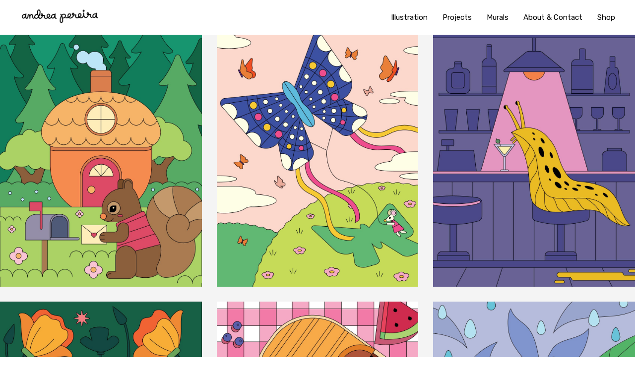

--- FILE ---
content_type: text/html; charset=UTF-8
request_url: https://www.andreamakesthings.com/
body_size: 11454
content:
<!DOCTYPE html>
<html lang="en-US" data-semplice="6.2.4">
	<head>
		<meta charset="UTF-8" />
		<meta name="viewport" content="width=device-width, initial-scale=1">
		<meta name='robots' content='index, follow, max-image-preview:large, max-snippet:-1, max-video-preview:-1' />

	<!-- This site is optimized with the Yoast SEO plugin v20.6 - https://yoast.com/wordpress/plugins/seo/ -->
	<title>Illustration - Andrea Pereira</title>
	<meta name="description" content="Add a description about your page or projects. Should be around 135 to 160 characters." />
	<link rel="canonical" href="https://www.andreamakesthings.com/" />
	<meta property="og:locale" content="en_US" />
	<meta property="og:type" content="website" />
	<meta property="og:title" content="Illustration" />
	<meta property="og:description" content="Add a description for facebook" />
	<meta property="og:url" content="https://www.andreamakesthings.com/" />
	<meta property="og:site_name" content="Andrea Pereira" />
	<meta property="article:modified_time" content="2025-11-07T19:08:08+00:00" />
	<meta name="twitter:card" content="summary_large_image" />
	<meta name="twitter:title" content="Illustration" />
	<meta name="twitter:description" content="Add a description for twitter" />
	<script type="application/ld+json" class="yoast-schema-graph">{"@context":"https://schema.org","@graph":[{"@type":"WebPage","@id":"https://www.andreamakesthings.com/","url":"https://www.andreamakesthings.com/","name":"Illustration - Andrea Pereira","isPartOf":{"@id":"https://www.andreamakesthings.com/#website"},"datePublished":"2024-02-21T03:54:27+00:00","dateModified":"2025-11-07T19:08:08+00:00","description":"Add a description about your page or projects. Should be around 135 to 160 characters.","breadcrumb":{"@id":"https://www.andreamakesthings.com/#breadcrumb"},"inLanguage":"en-US","potentialAction":[{"@type":"ReadAction","target":["https://www.andreamakesthings.com/"]}]},{"@type":"BreadcrumbList","@id":"https://www.andreamakesthings.com/#breadcrumb","itemListElement":[{"@type":"ListItem","position":1,"name":"Home"}]},{"@type":"WebSite","@id":"https://www.andreamakesthings.com/#website","url":"https://www.andreamakesthings.com/","name":"Andrea Pereira","description":"Illustration Portfolio","potentialAction":[{"@type":"SearchAction","target":{"@type":"EntryPoint","urlTemplate":"https://www.andreamakesthings.com/?s={search_term_string}"},"query-input":"required name=search_term_string"}],"inLanguage":"en-US"}]}</script>
	<!-- / Yoast SEO plugin. -->


<script type="text/javascript">
window._wpemojiSettings = {"baseUrl":"https:\/\/s.w.org\/images\/core\/emoji\/14.0.0\/72x72\/","ext":".png","svgUrl":"https:\/\/s.w.org\/images\/core\/emoji\/14.0.0\/svg\/","svgExt":".svg","source":{"concatemoji":"https:\/\/www.andreamakesthings.com\/wp-includes\/js\/wp-emoji-release.min.js?ver=6.2.8"}};
/*! This file is auto-generated */
!function(e,a,t){var n,r,o,i=a.createElement("canvas"),p=i.getContext&&i.getContext("2d");function s(e,t){p.clearRect(0,0,i.width,i.height),p.fillText(e,0,0);e=i.toDataURL();return p.clearRect(0,0,i.width,i.height),p.fillText(t,0,0),e===i.toDataURL()}function c(e){var t=a.createElement("script");t.src=e,t.defer=t.type="text/javascript",a.getElementsByTagName("head")[0].appendChild(t)}for(o=Array("flag","emoji"),t.supports={everything:!0,everythingExceptFlag:!0},r=0;r<o.length;r++)t.supports[o[r]]=function(e){if(p&&p.fillText)switch(p.textBaseline="top",p.font="600 32px Arial",e){case"flag":return s("\ud83c\udff3\ufe0f\u200d\u26a7\ufe0f","\ud83c\udff3\ufe0f\u200b\u26a7\ufe0f")?!1:!s("\ud83c\uddfa\ud83c\uddf3","\ud83c\uddfa\u200b\ud83c\uddf3")&&!s("\ud83c\udff4\udb40\udc67\udb40\udc62\udb40\udc65\udb40\udc6e\udb40\udc67\udb40\udc7f","\ud83c\udff4\u200b\udb40\udc67\u200b\udb40\udc62\u200b\udb40\udc65\u200b\udb40\udc6e\u200b\udb40\udc67\u200b\udb40\udc7f");case"emoji":return!s("\ud83e\udef1\ud83c\udffb\u200d\ud83e\udef2\ud83c\udfff","\ud83e\udef1\ud83c\udffb\u200b\ud83e\udef2\ud83c\udfff")}return!1}(o[r]),t.supports.everything=t.supports.everything&&t.supports[o[r]],"flag"!==o[r]&&(t.supports.everythingExceptFlag=t.supports.everythingExceptFlag&&t.supports[o[r]]);t.supports.everythingExceptFlag=t.supports.everythingExceptFlag&&!t.supports.flag,t.DOMReady=!1,t.readyCallback=function(){t.DOMReady=!0},t.supports.everything||(n=function(){t.readyCallback()},a.addEventListener?(a.addEventListener("DOMContentLoaded",n,!1),e.addEventListener("load",n,!1)):(e.attachEvent("onload",n),a.attachEvent("onreadystatechange",function(){"complete"===a.readyState&&t.readyCallback()})),(e=t.source||{}).concatemoji?c(e.concatemoji):e.wpemoji&&e.twemoji&&(c(e.twemoji),c(e.wpemoji)))}(window,document,window._wpemojiSettings);
</script>
<style type="text/css">
img.wp-smiley,
img.emoji {
	display: inline !important;
	border: none !important;
	box-shadow: none !important;
	height: 1em !important;
	width: 1em !important;
	margin: 0 0.07em !important;
	vertical-align: -0.1em !important;
	background: none !important;
	padding: 0 !important;
}
</style>
	<link rel='stylesheet' id='wp-block-library-css' href='https://www.andreamakesthings.com/wp-includes/css/dist/block-library/style.min.css?ver=6.2.8' type='text/css' media='all' />
<link rel='stylesheet' id='classic-theme-styles-css' href='https://www.andreamakesthings.com/wp-includes/css/classic-themes.min.css?ver=6.2.8' type='text/css' media='all' />
<style id='global-styles-inline-css' type='text/css'>
body{--wp--preset--color--black: #000000;--wp--preset--color--cyan-bluish-gray: #abb8c3;--wp--preset--color--white: #ffffff;--wp--preset--color--pale-pink: #f78da7;--wp--preset--color--vivid-red: #cf2e2e;--wp--preset--color--luminous-vivid-orange: #ff6900;--wp--preset--color--luminous-vivid-amber: #fcb900;--wp--preset--color--light-green-cyan: #7bdcb5;--wp--preset--color--vivid-green-cyan: #00d084;--wp--preset--color--pale-cyan-blue: #8ed1fc;--wp--preset--color--vivid-cyan-blue: #0693e3;--wp--preset--color--vivid-purple: #9b51e0;--wp--preset--gradient--vivid-cyan-blue-to-vivid-purple: linear-gradient(135deg,rgba(6,147,227,1) 0%,rgb(155,81,224) 100%);--wp--preset--gradient--light-green-cyan-to-vivid-green-cyan: linear-gradient(135deg,rgb(122,220,180) 0%,rgb(0,208,130) 100%);--wp--preset--gradient--luminous-vivid-amber-to-luminous-vivid-orange: linear-gradient(135deg,rgba(252,185,0,1) 0%,rgba(255,105,0,1) 100%);--wp--preset--gradient--luminous-vivid-orange-to-vivid-red: linear-gradient(135deg,rgba(255,105,0,1) 0%,rgb(207,46,46) 100%);--wp--preset--gradient--very-light-gray-to-cyan-bluish-gray: linear-gradient(135deg,rgb(238,238,238) 0%,rgb(169,184,195) 100%);--wp--preset--gradient--cool-to-warm-spectrum: linear-gradient(135deg,rgb(74,234,220) 0%,rgb(151,120,209) 20%,rgb(207,42,186) 40%,rgb(238,44,130) 60%,rgb(251,105,98) 80%,rgb(254,248,76) 100%);--wp--preset--gradient--blush-light-purple: linear-gradient(135deg,rgb(255,206,236) 0%,rgb(152,150,240) 100%);--wp--preset--gradient--blush-bordeaux: linear-gradient(135deg,rgb(254,205,165) 0%,rgb(254,45,45) 50%,rgb(107,0,62) 100%);--wp--preset--gradient--luminous-dusk: linear-gradient(135deg,rgb(255,203,112) 0%,rgb(199,81,192) 50%,rgb(65,88,208) 100%);--wp--preset--gradient--pale-ocean: linear-gradient(135deg,rgb(255,245,203) 0%,rgb(182,227,212) 50%,rgb(51,167,181) 100%);--wp--preset--gradient--electric-grass: linear-gradient(135deg,rgb(202,248,128) 0%,rgb(113,206,126) 100%);--wp--preset--gradient--midnight: linear-gradient(135deg,rgb(2,3,129) 0%,rgb(40,116,252) 100%);--wp--preset--duotone--dark-grayscale: url('#wp-duotone-dark-grayscale');--wp--preset--duotone--grayscale: url('#wp-duotone-grayscale');--wp--preset--duotone--purple-yellow: url('#wp-duotone-purple-yellow');--wp--preset--duotone--blue-red: url('#wp-duotone-blue-red');--wp--preset--duotone--midnight: url('#wp-duotone-midnight');--wp--preset--duotone--magenta-yellow: url('#wp-duotone-magenta-yellow');--wp--preset--duotone--purple-green: url('#wp-duotone-purple-green');--wp--preset--duotone--blue-orange: url('#wp-duotone-blue-orange');--wp--preset--font-size--small: 13px;--wp--preset--font-size--medium: 20px;--wp--preset--font-size--large: 36px;--wp--preset--font-size--x-large: 42px;--wp--preset--spacing--20: 0.44rem;--wp--preset--spacing--30: 0.67rem;--wp--preset--spacing--40: 1rem;--wp--preset--spacing--50: 1.5rem;--wp--preset--spacing--60: 2.25rem;--wp--preset--spacing--70: 3.38rem;--wp--preset--spacing--80: 5.06rem;--wp--preset--shadow--natural: 6px 6px 9px rgba(0, 0, 0, 0.2);--wp--preset--shadow--deep: 12px 12px 50px rgba(0, 0, 0, 0.4);--wp--preset--shadow--sharp: 6px 6px 0px rgba(0, 0, 0, 0.2);--wp--preset--shadow--outlined: 6px 6px 0px -3px rgba(255, 255, 255, 1), 6px 6px rgba(0, 0, 0, 1);--wp--preset--shadow--crisp: 6px 6px 0px rgba(0, 0, 0, 1);}:where(.is-layout-flex){gap: 0.5em;}body .is-layout-flow > .alignleft{float: left;margin-inline-start: 0;margin-inline-end: 2em;}body .is-layout-flow > .alignright{float: right;margin-inline-start: 2em;margin-inline-end: 0;}body .is-layout-flow > .aligncenter{margin-left: auto !important;margin-right: auto !important;}body .is-layout-constrained > .alignleft{float: left;margin-inline-start: 0;margin-inline-end: 2em;}body .is-layout-constrained > .alignright{float: right;margin-inline-start: 2em;margin-inline-end: 0;}body .is-layout-constrained > .aligncenter{margin-left: auto !important;margin-right: auto !important;}body .is-layout-constrained > :where(:not(.alignleft):not(.alignright):not(.alignfull)){max-width: var(--wp--style--global--content-size);margin-left: auto !important;margin-right: auto !important;}body .is-layout-constrained > .alignwide{max-width: var(--wp--style--global--wide-size);}body .is-layout-flex{display: flex;}body .is-layout-flex{flex-wrap: wrap;align-items: center;}body .is-layout-flex > *{margin: 0;}:where(.wp-block-columns.is-layout-flex){gap: 2em;}.has-black-color{color: var(--wp--preset--color--black) !important;}.has-cyan-bluish-gray-color{color: var(--wp--preset--color--cyan-bluish-gray) !important;}.has-white-color{color: var(--wp--preset--color--white) !important;}.has-pale-pink-color{color: var(--wp--preset--color--pale-pink) !important;}.has-vivid-red-color{color: var(--wp--preset--color--vivid-red) !important;}.has-luminous-vivid-orange-color{color: var(--wp--preset--color--luminous-vivid-orange) !important;}.has-luminous-vivid-amber-color{color: var(--wp--preset--color--luminous-vivid-amber) !important;}.has-light-green-cyan-color{color: var(--wp--preset--color--light-green-cyan) !important;}.has-vivid-green-cyan-color{color: var(--wp--preset--color--vivid-green-cyan) !important;}.has-pale-cyan-blue-color{color: var(--wp--preset--color--pale-cyan-blue) !important;}.has-vivid-cyan-blue-color{color: var(--wp--preset--color--vivid-cyan-blue) !important;}.has-vivid-purple-color{color: var(--wp--preset--color--vivid-purple) !important;}.has-black-background-color{background-color: var(--wp--preset--color--black) !important;}.has-cyan-bluish-gray-background-color{background-color: var(--wp--preset--color--cyan-bluish-gray) !important;}.has-white-background-color{background-color: var(--wp--preset--color--white) !important;}.has-pale-pink-background-color{background-color: var(--wp--preset--color--pale-pink) !important;}.has-vivid-red-background-color{background-color: var(--wp--preset--color--vivid-red) !important;}.has-luminous-vivid-orange-background-color{background-color: var(--wp--preset--color--luminous-vivid-orange) !important;}.has-luminous-vivid-amber-background-color{background-color: var(--wp--preset--color--luminous-vivid-amber) !important;}.has-light-green-cyan-background-color{background-color: var(--wp--preset--color--light-green-cyan) !important;}.has-vivid-green-cyan-background-color{background-color: var(--wp--preset--color--vivid-green-cyan) !important;}.has-pale-cyan-blue-background-color{background-color: var(--wp--preset--color--pale-cyan-blue) !important;}.has-vivid-cyan-blue-background-color{background-color: var(--wp--preset--color--vivid-cyan-blue) !important;}.has-vivid-purple-background-color{background-color: var(--wp--preset--color--vivid-purple) !important;}.has-black-border-color{border-color: var(--wp--preset--color--black) !important;}.has-cyan-bluish-gray-border-color{border-color: var(--wp--preset--color--cyan-bluish-gray) !important;}.has-white-border-color{border-color: var(--wp--preset--color--white) !important;}.has-pale-pink-border-color{border-color: var(--wp--preset--color--pale-pink) !important;}.has-vivid-red-border-color{border-color: var(--wp--preset--color--vivid-red) !important;}.has-luminous-vivid-orange-border-color{border-color: var(--wp--preset--color--luminous-vivid-orange) !important;}.has-luminous-vivid-amber-border-color{border-color: var(--wp--preset--color--luminous-vivid-amber) !important;}.has-light-green-cyan-border-color{border-color: var(--wp--preset--color--light-green-cyan) !important;}.has-vivid-green-cyan-border-color{border-color: var(--wp--preset--color--vivid-green-cyan) !important;}.has-pale-cyan-blue-border-color{border-color: var(--wp--preset--color--pale-cyan-blue) !important;}.has-vivid-cyan-blue-border-color{border-color: var(--wp--preset--color--vivid-cyan-blue) !important;}.has-vivid-purple-border-color{border-color: var(--wp--preset--color--vivid-purple) !important;}.has-vivid-cyan-blue-to-vivid-purple-gradient-background{background: var(--wp--preset--gradient--vivid-cyan-blue-to-vivid-purple) !important;}.has-light-green-cyan-to-vivid-green-cyan-gradient-background{background: var(--wp--preset--gradient--light-green-cyan-to-vivid-green-cyan) !important;}.has-luminous-vivid-amber-to-luminous-vivid-orange-gradient-background{background: var(--wp--preset--gradient--luminous-vivid-amber-to-luminous-vivid-orange) !important;}.has-luminous-vivid-orange-to-vivid-red-gradient-background{background: var(--wp--preset--gradient--luminous-vivid-orange-to-vivid-red) !important;}.has-very-light-gray-to-cyan-bluish-gray-gradient-background{background: var(--wp--preset--gradient--very-light-gray-to-cyan-bluish-gray) !important;}.has-cool-to-warm-spectrum-gradient-background{background: var(--wp--preset--gradient--cool-to-warm-spectrum) !important;}.has-blush-light-purple-gradient-background{background: var(--wp--preset--gradient--blush-light-purple) !important;}.has-blush-bordeaux-gradient-background{background: var(--wp--preset--gradient--blush-bordeaux) !important;}.has-luminous-dusk-gradient-background{background: var(--wp--preset--gradient--luminous-dusk) !important;}.has-pale-ocean-gradient-background{background: var(--wp--preset--gradient--pale-ocean) !important;}.has-electric-grass-gradient-background{background: var(--wp--preset--gradient--electric-grass) !important;}.has-midnight-gradient-background{background: var(--wp--preset--gradient--midnight) !important;}.has-small-font-size{font-size: var(--wp--preset--font-size--small) !important;}.has-medium-font-size{font-size: var(--wp--preset--font-size--medium) !important;}.has-large-font-size{font-size: var(--wp--preset--font-size--large) !important;}.has-x-large-font-size{font-size: var(--wp--preset--font-size--x-large) !important;}
.wp-block-navigation a:where(:not(.wp-element-button)){color: inherit;}
:where(.wp-block-columns.is-layout-flex){gap: 2em;}
.wp-block-pullquote{font-size: 1.5em;line-height: 1.6;}
</style>
<link rel='stylesheet' id='semplice-stylesheet-css' href='https://www.andreamakesthings.com/wp-content/themes/semplice6/style.css?ver=6.2.4' type='text/css' media='all' />
<link rel='stylesheet' id='semplice-frontend-stylesheet-css' href='https://www.andreamakesthings.com/wp-content/themes/semplice6/assets/css/frontend.min.css?ver=6.2.4' type='text/css' media='all' />
<link rel='stylesheet' id='mediaelement-css' href='https://www.andreamakesthings.com/wp-includes/js/mediaelement/mediaelementplayer-legacy.min.css?ver=4.2.17' type='text/css' media='all' />
<script type='text/javascript' src='https://www.andreamakesthings.com/wp-includes/js/jquery/jquery.min.js?ver=3.6.4' id='jquery-core-js'></script>
<script type='text/javascript' src='https://www.andreamakesthings.com/wp-includes/js/jquery/jquery-migrate.min.js?ver=3.4.0' id='jquery-migrate-js'></script>
<link rel="https://api.w.org/" href="https://www.andreamakesthings.com/wp-json/" /><link rel="alternate" type="application/json" href="https://www.andreamakesthings.com/wp-json/wp/v2/pages/556" /><link rel="EditURI" type="application/rsd+xml" title="RSD" href="https://www.andreamakesthings.com/xmlrpc.php?rsd" />
<link rel="wlwmanifest" type="application/wlwmanifest+xml" href="https://www.andreamakesthings.com/wp-includes/wlwmanifest.xml" />
<meta name="generator" content="WordPress 6.2.8" />
<link rel='shortlink' href='https://www.andreamakesthings.com/' />
<link rel="alternate" type="application/json+oembed" href="https://www.andreamakesthings.com/wp-json/oembed/1.0/embed?url=https%3A%2F%2Fwww.andreamakesthings.com%2F" />
<link rel="alternate" type="text/xml+oembed" href="https://www.andreamakesthings.com/wp-json/oembed/1.0/embed?url=https%3A%2F%2Fwww.andreamakesthings.com%2F&#038;format=xml" />
<link href="https://fonts.googleapis.com/css?family=Rubik:300,400,500" rel="stylesheet"><style type="text/css" id="semplice-webfonts-css">.font_yl9fao1m1, [data-font="font_yl9fao1m1"], [data-font="font_yl9fao1m1"] li a, #content-holder p, #content-holder li {font-family: "Rubik", sans-serif;font-weight: 300;font-variation-settings: normal;font-style: normal;}.font_0urncugsz, [data-font="font_0urncugsz"], [data-font="font_0urncugsz"] li a, #content-holder h1, #content-holder h2, #content-holder h3, #content-holder h4, #content-holder h5, #content-holder h6 {font-family: "Rubik", sans-serif;font-weight: 400;font-variation-settings: normal;font-style: normal;}.font_396hllgc6, [data-font="font_396hllgc6"], [data-font="font_396hllgc6"] li a {font-family: "Rubik", sans-serif;font-weight: 500;font-variation-settings: normal;font-style: normal;}</style>
		<style type="text/css" id="semplice-custom-css">
			
			
		@font-face {
			font-family: "Inter";
			font-style:  normal;
			font-weight: 100 900;
			font-display: swap;
			src: url("https://www.andreamakesthings.com/wp-content/themes/semplice6/assets/fonts/inter.woff2") format("woff2");
		}
	
			@media screen and (min-width: 992px) and (max-width: 1169.98px) { }@media screen and (min-width: 768px) and (max-width: 991.98px) { }@media screen and (min-width: 544px) and (max-width: 767.98px) { }@media screen and (max-width: 543.98px) { }
			
			
		.project-panel {
			background: #f5f5f5;
			padding: 2.5rem 0rem;
		}
		[data-pp-gutter="no"] .project-panel .pp-thumbs,
		.project-panel .pp-thumbs {
			margin-bottom: -1.666666666666667rem;
		}
		#content-holder .panel-label, .projectnav-preview .panel-label {
			color: #000000;
			font-size: 1.777777777777778rem;
			text-transform: none;
			padding-left: 0rem;
			padding-bottom: 1.666666666666667rem;
			text-align: left;
			line-height: 1;
		}
		.project-panel .pp-title {
			padding: 0.5555555555555556rem 0rem 1.666666666666667rem 0rem;
		}
		.project-panel .pp-title a {
			color: #000000; 
			font-size: 0.7222222222222222rem; 
			text-transform: none;
		} 
		.project-panel .pp-title span {
			color: #999999;
			font-size: 0.7222222222222222rem;
			text-transform: none;
		}
		.semplice-next-prev {
			background: #ffffff;
			padding: 0rem 0rem 0rem 0rem;
		}
		.semplice-next-prev .np-inner {
			height: 10rem;
		}
		.semplice-next-prev .np-inner .np-link .np-prefix,
		.semplice-next-prev .np-inner .np-link .np-label {
			color: #000000;
			font-size: 1.555555555555556rem;
			text-transform: none;
			letter-spacing: 0rem;
		}
		.semplice-next-prev .np-inner .np-link .np-text-above {
			padding-bottom: 2px;
		}
		.semplice-next-prev .np-inner .np-link .np-label-above {
			color: #aaaaaa;
			font-size: 0.7777777777777778rem;
			text-transform: uppercase;
			letter-spacing: 1px;
		}
		.semplice-next-prev .np-inner .np-link .np-text {
			padding: 0rem 0rem;
		}
		.semplice-next .np-text {
			margin-right: -0rem;
		}
		.semplice-next-prev .nextprev-seperator {
			width: 1px;
			margin: 1.666666666666667rem -0px;
			background: #000000;
		}
	
			.np-link:hover {
				background: #ffffff;
			}
			.np-link:hover .np-text .np-label,
			.np-link:hover .np-text .np-prefix {
				color: #000000 !important;
			}
			.np-link:hover .np-label-above {
				color: #000000 !important;
			}
		
			a { color: #16d0e5; }
			.semplice-cursor #semplice-cursor .semplice-cursor-inner { background-color: #020202; }.semplice-cursor #semplice-cursor .semplice-cursor-inner .cursor-text { color: #000000; }.semplice-cursor #semplice-cursor .semplice-cursor-inner .cursor-icon svg { fill: #000000; }
			
			#content-holder .thumb .thumb-inner .thumb-hover {background-color: rgba(0, 0, 0, 0.5);background-size: auto;background-position: 0% 0%;background-repeat: no-repeat;}#content-holder .thumb .thumb-hover-meta { padding: 2.22rem; }#content-holder .thumb .thumb-hover-meta .title { color: #ffffff; font-size: 1.33rem; text-transform: none; }#content-holder .thumb .thumb-hover-meta .category { color: #999999; font-size: 1rem; text-transform: none; }#content-holder .thumb video { opacity: 1; }
			
		</style>
	
		<style type="text/css" id="556-post-css">
			
				#masonry-content_ycufkwmr0{ margin: auto -15px !important; } .masonry-content_ycufkwmr0-item { margin: 0px; padding-left: 15px; padding-right: 15px; padding-bottom: 30px; }@media screen and (min-width: 992px) and (max-width: 1169.98px) {}@media screen and (min-width: 768px) and (max-width: 991.98px) {}@media screen and (min-width: 544px) and (max-width: 767.98px) {}@media screen and (max-width: 543.98px) {}
				#content-556 #content_ycufkwmr0 .thumb .post-title { 
					padding: 1rem 0 0 0;
				}
				#content_ycufkwmr0 .thumb .post-title {
					color: #000000;
					font-size: 16px;
					text-transform: none;
					text-align: center;
				}
				#content_ycufkwmr0 .thumb .post-caption {
					color: #999999;
					font-size: 14px;
					text-transform: none;
					padding-top: 0.4444444444444444rem;
					text-align: center;
					text-align: center;
					line-height: 100% !important;
				}
			#content-556 #content_ycufkwmr0 {padding-top: 0rem;}#content-556 #content_ycufkwmr0 .is-content {}#content-556 .transition-wrap {background-color: #f4f4f4;}
			.nav_zk9wddpu0 { background-color: rgba(255, 255, 255, 1);; }.nav_zk9wddpu0 .navbar-inner .navbar-left, .nav_zk9wddpu0 .navbar-inner .navbar-center, .nav_zk9wddpu0 .navbar-inner .navbar-distributed { left: 2.2222222222222223rem; }.nav_zk9wddpu0 .container-fluid .navbar-inner .navbar-right, .nav_zk9wddpu0 .container-fluid .navbar-inner .navbar-distributed { right: 2.2222222222222223rem; }.nav_zk9wddpu0 .container-fluid .hamburger a:after { padding-right: 1.1111111111111rem; }.nav_zk9wddpu0 { padding-top: 1.1111111111111112rem; }.nav_zk9wddpu0 { padding-bottom: 1.1111111111111112rem; }.nav_zk9wddpu0 .logo img, .nav_zk9wddpu0 .logo svg { width: 8.88888888888889rem; }.nav_zk9wddpu0 .navbar-inner .logo { align-items: center; }.nav_zk9wddpu0 .navbar-inner .hamburger a.menu-icon span { background-color: #000000; }.nav_zk9wddpu0 .navbar-inner .hamburger a.menu-icon { width: 24; }.nav_zk9wddpu0 .navbar-inner .hamburger a.menu-icon span { height: 2px; }.nav_zk9wddpu0 .navbar-inner .hamburger a.open-menu span::before { transform: translateY(-6px); }.nav_zk9wddpu0 .navbar-inner .hamburger a.open-menu span::after { transform: translateY(6px); }.nav_zk9wddpu0 .navbar-inner .hamburger a.open-menu:hover span::before { transform: translateY(-8px); }.nav_zk9wddpu0 .navbar-inner .hamburger a.open-menu:hover span::after { transform: translateY(8px); }.nav_zk9wddpu0 .navbar-inner .hamburger a.menu-icon { height: 14px; }.nav_zk9wddpu0 .navbar-inner .hamburger a.menu-icon span { margin-top: 7px; }.nav_zk9wddpu0 .navbar-inner nav ul li a span { color: #000000; }#overlay-menu { background-color: rgba(245, 245, 245, 1); }@media screen and (min-width: 992px) and (max-width: 1169.98px) { .nav_zk9wddpu0 .navbar-inner .hamburger a.menu-icon { height: 14px; }.nav_zk9wddpu0 .navbar-inner .hamburger a.menu-icon span { margin-top: 7px; }}@media screen and (min-width: 768px) and (max-width: 991.98px) { .nav_zk9wddpu0 .navbar-inner .hamburger a.menu-icon { height: 14px; }.nav_zk9wddpu0 .navbar-inner .hamburger a.menu-icon span { margin-top: 7px; }}@media screen and (min-width: 544px) and (max-width: 767.98px) { .nav_zk9wddpu0 .navbar-inner .hamburger a.menu-icon { height: 14px; }.nav_zk9wddpu0 .navbar-inner .hamburger a.menu-icon span { margin-top: 7px; }}@media screen and (max-width: 543.98px) { .nav_zk9wddpu0 .navbar-inner .hamburger a.menu-icon { height: 14px; }.nav_zk9wddpu0 .navbar-inner .hamburger a.menu-icon span { margin-top: 7px; }}
		</style>
			<style>html{margin-top:0px!important;}#wpadminbar{top:auto!important;bottom:0;}</style>
		<link rel="shortcut icon" type="image/png" href="https://www.andreamakesthings.com/wp-content/uploads/2024/03/favi-frog-2.png" sizes="32x32">	</head>
	<body class="home page-template-default page page-id-556 is-frontend dynamic-mode mejs-semplice-ui" data-post-type="page" data-post-id="556">
		<div id="content-holder" data-active-post="556">
						<header class="nav_zk9wddpu0 semplice-navbar active-navbar sticky-nav  use-headroom non-container-nav non-exclusive"  data-cover-transparent="disabled" data-bg-overlay-visibility="visible" data-mobile-fallback="enabled">
							<div class="container-fluid" data-nav="logo-left-menu-right">
								<div class="navbar-inner menu-type-text" data-xl-width="12" data-navbar-type="container-fluid">
									<div class="logo navbar-left"><a  href="https://www.andreamakesthings.com" title="Andrea Pereira"><img src="https://www.andreamakesthings.com/wp-content/uploads/2019/11/Artboard2@3x.png" alt="logo"></a></div>
									<nav class="standard navbar-right no-container" data-font="font_0urncugsz"><ul class="menu"><li id="menu-item-555" class="menu-item menu-item-type-post_type menu-item-object-project menu-item-555"><a href="https://www.andreamakesthings.com/project/illustrations"><span>Illustration</span></a></li>
<li id="menu-item-423" class="menu-item menu-item-type-post_type menu-item-object-page menu-item-423"><a href="https://www.andreamakesthings.com/work"><span>Projects</span></a></li>
<li id="menu-item-594" class="menu-item menu-item-type-post_type menu-item-object-page menu-item-594"><a href="https://www.andreamakesthings.com/murals"><span>Murals</span></a></li>
<li id="menu-item-91" class="menu-item menu-item-type-post_type menu-item-object-page menu-item-91"><a href="https://www.andreamakesthings.com/about"><span>About &#038; Contact</span></a></li>
<li id="menu-item-424" class="menu-item menu-item-type-custom menu-item-object-custom menu-item-424"><a target="_blank" rel="noopener" href="https://www.etsy.com/shop/AndreaxMakesxThings"><span>Shop</span></a></li>
</ul></nav>
									<div class="hamburger navbar-right semplice-menu"><a class="open-menu menu-icon"><span></span></a></div>
								</div>
							</div>
						</header>
						
				<div id="overlay-menu">
					<div class="overlay-menu-inner" data-xl-width="12">
						<nav class="overlay-nav" data-justify="center" data-align="align-middle">
							<ul class="container"><li class="menu-item menu-item-type-post_type menu-item-object-project menu-item-555"><a href="https://www.andreamakesthings.com/project/illustrations"><span>Illustration</span></a></li>
<li class="menu-item menu-item-type-post_type menu-item-object-page menu-item-423"><a href="https://www.andreamakesthings.com/work"><span>Projects</span></a></li>
<li class="menu-item menu-item-type-post_type menu-item-object-page menu-item-594"><a href="https://www.andreamakesthings.com/murals"><span>Murals</span></a></li>
<li class="menu-item menu-item-type-post_type menu-item-object-page menu-item-91"><a href="https://www.andreamakesthings.com/about"><span>About &#038; Contact</span></a></li>
<li class="menu-item menu-item-type-custom menu-item-object-custom menu-item-424"><a target="_blank" rel="noopener" href="https://www.etsy.com/shop/AndreaxMakesxThings"><span>Shop</span></a></li>
</ul>
						</nav>
					</div>
				</div>
			
							
			<div id="content-556" class="content-container active-content  hide-on-init">
				<div class="transition-wrap">
					<div class="sections">
						
					<section id="section_7z1zhoc0u" class="content-block" data-column-mode-sm="single" data-column-mode-xs="single" data-height="fullscreen" data-force-fullscreen="true" data-justify="center" data-gutter="no" data-layout="fluid" >
						<div class="container"><div id="row_9xqyrpm4v" class="row"><div id="column_jrnwnd7g6" class="column" data-xl-width="12" >
					<div class="content-wrapper">
						
						
				<div id="content_ycufkwmr0" class="column-content" data-module="gallerygrid" >
					
		<div id="masonry-content_ycufkwmr0" class="masonry" data-masonry-init="normal">
			<div class="masonry-item-width"></div>
	
							<div class="masonry-item thumb masonry-content_ycufkwmr0-item" data-xl-width="4" data-sm-width="6" data-xs-width="12">
							<a class="semplice-lightbox gallerygrid-image mouseover-color"><img class="lightbox-item" src="https://www.andreamakesthings.com/wp-content/uploads/2025/11/Acorn.jpg" width="1080" height="1350" caption="" alt="Acorn"><div class="gg-hover" style="background: rgba(0, 0, 0, 0);"></div></a>
							</div>
						
							<div class="masonry-item thumb masonry-content_ycufkwmr0-item" data-xl-width="4" data-sm-width="6" data-xs-width="12">
							<a class="semplice-lightbox gallerygrid-image mouseover-color"><img class="lightbox-item" src="https://www.andreamakesthings.com/wp-content/uploads/2025/11/kite.jpg" width="1080" height="1350" caption="" alt="kite"><div class="gg-hover" style="background: rgba(0, 0, 0, 0);"></div></a>
							</div>
						
							<div class="masonry-item thumb masonry-content_ycufkwmr0-item" data-xl-width="4" data-sm-width="6" data-xs-width="12">
							<a class="semplice-lightbox gallerygrid-image mouseover-color"><img class="lightbox-item" src="https://www.andreamakesthings.com/wp-content/uploads/2025/11/slug.jpg" width="1080" height="1350" caption="" alt="slug"><div class="gg-hover" style="background: rgba(0, 0, 0, 0);"></div></a>
							</div>
						
							<div class="masonry-item thumb masonry-content_ycufkwmr0-item" data-xl-width="4" data-sm-width="6" data-xs-width="12">
							<a class="semplice-lightbox gallerygrid-image mouseover-color"><img class="lightbox-item" src="https://www.andreamakesthings.com/wp-content/uploads/2025/11/poppy.jpg" width="1080" height="1350" caption="" alt="poppy"><div class="gg-hover" style="background: rgba(0, 0, 0, 0);"></div></a>
							</div>
						
							<div class="masonry-item thumb masonry-content_ycufkwmr0-item" data-xl-width="4" data-sm-width="6" data-xs-width="12">
							<a class="semplice-lightbox gallerygrid-image mouseover-color"><img class="lightbox-item" src="https://www.andreamakesthings.com/wp-content/uploads/2025/11/gingham.jpg" width="1080" height="1350" caption="" alt="gingham"><div class="gg-hover" style="background: rgba(0, 0, 0, 0);"></div></a>
							</div>
						
							<div class="masonry-item thumb masonry-content_ycufkwmr0-item" data-xl-width="4" data-sm-width="6" data-xs-width="12">
							<a class="semplice-lightbox gallerygrid-image mouseover-color"><img class="lightbox-item" src="https://www.andreamakesthings.com/wp-content/uploads/2025/11/leaf.jpg" width="1080" height="1350" caption="" alt="leaf"><div class="gg-hover" style="background: rgba(0, 0, 0, 0);"></div></a>
							</div>
						
							<div class="masonry-item thumb masonry-content_ycufkwmr0-item" data-xl-width="4" data-sm-width="6" data-xs-width="12">
							<a class="semplice-lightbox gallerygrid-image mouseover-color"><img class="lightbox-item" src="https://www.andreamakesthings.com/wp-content/uploads/2023/05/1Artboard-1-copy.jpg" width="1414" height="1414" caption="" alt="1Artboard 1 copy"><div class="gg-hover" style="background: rgba(0, 0, 0, 0);"></div></a>
							</div>
						
							<div class="masonry-item thumb masonry-content_ycufkwmr0-item" data-xl-width="4" data-sm-width="6" data-xs-width="12">
							<a class="semplice-lightbox gallerygrid-image mouseover-color"><img class="lightbox-item" src="https://www.andreamakesthings.com/wp-content/uploads/2023/05/Artboard-2.jpg" width="1414" height="1414" caption="" alt="Artboard 2"><div class="gg-hover" style="background: rgba(0, 0, 0, 0);"></div></a>
							</div>
						
							<div class="masonry-item thumb masonry-content_ycufkwmr0-item" data-xl-width="4" data-sm-width="6" data-xs-width="12">
							<a class="semplice-lightbox gallerygrid-image mouseover-color"><img class="lightbox-item" src="https://www.andreamakesthings.com/wp-content/uploads/2023/08/Artboard-1-copy3.jpg" width="1414" height="1414" caption="" alt="Artboard 1 copy3"><div class="gg-hover" style="background: rgba(0, 0, 0, 0);"></div></a>
							</div>
						
							<div class="masonry-item thumb masonry-content_ycufkwmr0-item" data-xl-width="4" data-sm-width="6" data-xs-width="12">
							<a class="semplice-lightbox gallerygrid-image mouseover-color"><img class="lightbox-item" src="https://www.andreamakesthings.com/wp-content/uploads/2024/02/Prints_Ramen.jpg" width="2475" height="2476" caption="" alt="Prints_Ramen"><div class="gg-hover" style="background: rgba(0, 0, 0, 0);"></div></a>
							</div>
						
							<div class="masonry-item thumb masonry-content_ycufkwmr0-item" data-xl-width="4" data-sm-width="6" data-xs-width="12">
							<a class="semplice-lightbox gallerygrid-image mouseover-color"><img class="lightbox-item" src="https://www.andreamakesthings.com/wp-content/uploads/2023/05/Artboard-1-copy-2.jpg" width="1414" height="1414" caption="" alt="Artboard 1 copy 2"><div class="gg-hover" style="background: rgba(0, 0, 0, 0);"></div></a>
							</div>
						
							<div class="masonry-item thumb masonry-content_ycufkwmr0-item" data-xl-width="4" data-sm-width="6" data-xs-width="12">
							<a class="semplice-lightbox gallerygrid-image mouseover-color"><img class="lightbox-item" src="https://www.andreamakesthings.com/wp-content/uploads/2023/05/Artboard-1.jpg" width="1414" height="1414" caption="" alt="Artboard 1"><div class="gg-hover" style="background: rgba(0, 0, 0, 0);"></div></a>
							</div>
						
							<div class="masonry-item thumb masonry-content_ycufkwmr0-item" data-xl-width="4" data-sm-width="6" data-xs-width="12">
							<a class="semplice-lightbox gallerygrid-image mouseover-color"><img class="lightbox-item" src="https://www.andreamakesthings.com/wp-content/uploads/2019/01/IMG_9040.jpg" width="2048" height="2048" caption="" alt="IMG_9040"><div class="gg-hover" style="background: rgba(0, 0, 0, 0);"></div></a>
							</div>
						
							<div class="masonry-item thumb masonry-content_ycufkwmr0-item" data-xl-width="4" data-sm-width="6" data-xs-width="12">
							<a class="semplice-lightbox gallerygrid-image mouseover-color"><img class="lightbox-item" src="https://www.andreamakesthings.com/wp-content/uploads/2019/01/IMG_9051.jpg" width="1080" height="1080" caption="" alt="IMG_9051"><div class="gg-hover" style="background: rgba(0, 0, 0, 0);"></div></a>
							</div>
						
							<div class="masonry-item thumb masonry-content_ycufkwmr0-item" data-xl-width="4" data-sm-width="6" data-xs-width="12">
							<a class="semplice-lightbox gallerygrid-image mouseover-color"><img class="lightbox-item" src="https://www.andreamakesthings.com/wp-content/uploads/2019/01/IMG_9056.jpg" width="1080" height="1080" caption="" alt="IMG_9056"><div class="gg-hover" style="background: rgba(0, 0, 0, 0);"></div></a>
							</div>
						
							<div class="masonry-item thumb masonry-content_ycufkwmr0-item" data-xl-width="4" data-sm-width="6" data-xs-width="12">
							<a class="semplice-lightbox gallerygrid-image mouseover-color"><img class="lightbox-item" src="https://www.andreamakesthings.com/wp-content/uploads/2023/05/Untitled_Artwork1-1.jpg" width="2048" height="2048" caption="" alt="Untitled_Artwork(1)"><div class="gg-hover" style="background: rgba(0, 0, 0, 0);"></div></a>
							</div>
						
							<div class="masonry-item thumb masonry-content_ycufkwmr0-item" data-xl-width="4" data-sm-width="6" data-xs-width="12">
							<a class="semplice-lightbox gallerygrid-image mouseover-color"><img class="lightbox-item" src="https://www.andreamakesthings.com/wp-content/uploads/2023/05/Artboard-1-1.jpg" width="2000" height="2000" caption="" alt="Artboard 1"><div class="gg-hover" style="background: rgba(0, 0, 0, 0);"></div></a>
							</div>
						
							<div class="masonry-item thumb masonry-content_ycufkwmr0-item" data-xl-width="4" data-sm-width="6" data-xs-width="12">
							<a class="semplice-lightbox gallerygrid-image mouseover-color"><img class="lightbox-item" src="https://www.andreamakesthings.com/wp-content/uploads/2023/05/Untitled_Artwork1-1.gif" width="2048" height="2048" caption="" alt="Untitled_Artwork(1)"><div class="gg-hover" style="background: rgba(0, 0, 0, 0);"></div></a>
							</div>
						
							<div class="masonry-item thumb masonry-content_ycufkwmr0-item" data-xl-width="4" data-sm-width="6" data-xs-width="12">
							<a class="semplice-lightbox gallerygrid-image mouseover-color"><img class="lightbox-item" src="https://www.andreamakesthings.com/wp-content/uploads/2023/05/woman2-scaled.jpeg" width="2560" height="2048" caption="" alt="woman2"><div class="gg-hover" style="background: rgba(0, 0, 0, 0);"></div></a>
							</div>
						
							<div class="masonry-item thumb masonry-content_ycufkwmr0-item" data-xl-width="4" data-sm-width="6" data-xs-width="12">
							<a class="semplice-lightbox gallerygrid-image mouseover-color"><img class="lightbox-item" src="https://www.andreamakesthings.com/wp-content/uploads/2023/05/Untitled_Artwork3.jpg" width="2048" height="2048" caption="" alt="Untitled_Artwork(3)"><div class="gg-hover" style="background: rgba(0, 0, 0, 0);"></div></a>
							</div>
						
							<div class="masonry-item thumb masonry-content_ycufkwmr0-item" data-xl-width="4" data-sm-width="6" data-xs-width="12">
							<a class="semplice-lightbox gallerygrid-image mouseover-color"><img class="lightbox-item" src="https://www.andreamakesthings.com/wp-content/uploads/2023/05/woman1.jpeg" width="1080" height="1350" caption="" alt="woman1"><div class="gg-hover" style="background: rgba(0, 0, 0, 0);"></div></a>
							</div>
						
							<div class="masonry-item thumb masonry-content_ycufkwmr0-item" data-xl-width="4" data-sm-width="6" data-xs-width="12">
							<a class="semplice-lightbox gallerygrid-image mouseover-color"><img class="lightbox-item" src="https://www.andreamakesthings.com/wp-content/uploads/2023/05/Untitled_Artwork-1.gif" width="2048" height="2048" caption="" alt="Untitled_Artwork"><div class="gg-hover" style="background: rgba(0, 0, 0, 0);"></div></a>
							</div>
						
							<div class="masonry-item thumb masonry-content_ycufkwmr0-item" data-xl-width="4" data-sm-width="6" data-xs-width="12">
							<a class="semplice-lightbox gallerygrid-image mouseover-color"><img class="lightbox-item" src="https://www.andreamakesthings.com/wp-content/uploads/2023/05/Untitled_Artwork1-scaled.jpg" width="2048" height="2560" caption="" alt="Untitled_Artwork(1)"><div class="gg-hover" style="background: rgba(0, 0, 0, 0);"></div></a>
							</div>
						
							<div class="masonry-item thumb masonry-content_ycufkwmr0-item" data-xl-width="4" data-sm-width="6" data-xs-width="12">
							<a class="semplice-lightbox gallerygrid-image mouseover-color"><img class="lightbox-item" src="https://www.andreamakesthings.com/wp-content/uploads/2023/05/Untitled_Artwork.gif" width="0" height="0" caption="" alt="Untitled_Artwork"><div class="gg-hover" style="background: rgba(0, 0, 0, 0);"></div></a>
							</div>
						
							<div class="masonry-item thumb masonry-content_ycufkwmr0-item" data-xl-width="4" data-sm-width="6" data-xs-width="12">
							<a class="semplice-lightbox gallerygrid-image mouseover-color"><img class="lightbox-item" src="https://www.andreamakesthings.com/wp-content/uploads/2023/05/Untitled_Artwork2-scaled.jpg" width="2048" height="2560" caption="" alt="Untitled_Artwork(2)"><div class="gg-hover" style="background: rgba(0, 0, 0, 0);"></div></a>
							</div>
						
							<div class="masonry-item thumb masonry-content_ycufkwmr0-item" data-xl-width="4" data-sm-width="6" data-xs-width="12">
							<a class="semplice-lightbox gallerygrid-image mouseover-color"><img class="lightbox-item" src="https://www.andreamakesthings.com/wp-content/uploads/2023/05/A4852E26-F4B6-4732-8A2E-705C773FDBC6.jpg" width="2048" height="2048" caption="" alt="A4852E26-F4B6-4732-8A2E-705C773FDBC6"><div class="gg-hover" style="background: rgba(0, 0, 0, 0);"></div></a>
							</div>
						
							<div class="masonry-item thumb masonry-content_ycufkwmr0-item" data-xl-width="4" data-sm-width="6" data-xs-width="12">
							<a class="semplice-lightbox gallerygrid-image mouseover-color"><img class="lightbox-item" src="https://www.andreamakesthings.com/wp-content/uploads/2023/05/IMG_0283.gif" width="1024" height="1024" caption="" alt="IMG_0283"><div class="gg-hover" style="background: rgba(0, 0, 0, 0);"></div></a>
							</div>
						</div><script type="text/javascript">(function ($) { $(document).ready(function () {
		// define container
		var $container = $(".active-content").find("#masonry-content_ycufkwmr0");

		// make jquery object out of items
		var $items = $(".active-content").find(".masonry-content_ycufkwmr0-item");

		// fire masmonry
		$container.masonry({
			itemSelector: ".masonry-content_ycufkwmr0-item",
			columnWidth: ".masonry-item-width",
			transitionDuration: 0,
			isResizable: true,
			percentPosition: true,
		});

		// show images
		showImages($container, $items);

		// load images and reveal if loaded
		function showImages($container, $items) {
			// get masonry
			var msnry = $container.data("masonry");
			// get item selector
			var itemSelector = msnry.options.itemSelector;
			// append items to masonry container
			//$container.append($items);
			$items.imagesLoaded().progress(function(imgLoad, image) {
				// get item
				var $image = $(image.img);
				var $item = $(image.img).parents(itemSelector);
				
				// layout
				msnry.layout();
				// fade in
				gsap.to($item, 1.1, {
					opacity: 1,
					y: 0,
					ease: "Expo.easeOut",
				});
			});
		}

		// remove min height after images are loaded in delayed mode
		$items.imagesLoaded().done(function(imgLoad) {
			// change masonry init status
			if($container.attr("data-masonry-init") == "delayed") {
				$container.attr("data-masonry-init", "loaded");
				// sync scroll reveal if defined
				if(typeof sr != "undefined") {
					sr.sync();
				}
			}
			// refresh scroll trigger
			if($("body").hasClass("is-frontend")) {
				s4.helper.refreshScrollTrigger();
			}
		});
	});})(jQuery);</script>
				</div>
			
					</div>
				</div></div></div>
					</section>				
				
					<section id="section_1eb7bb416" class="content-block" data-column-mode-sm="single" data-column-mode-xs="single" data-layout="fluid" >
						<div class="container"><div id="row_37023458c" class="row"><div id="column_dc973f5e6" class="column" data-xl-width="12" >
					<div class="content-wrapper">
						
						
				<div id="content_8b1bc28cb" class="column-content" data-module="paragraph" >
					<div class="is-content"><div data-content-for="xl"><p>©&nbsp;2023 Andrea Pereira • All Rights Reserved<br></p></div></div>
				</div>
			
					</div>
				</div></div></div>
					</section>				
				
					</div>
				</div>
			</div>
		</div>
	<div class="pswp" tabindex="-1" role="dialog" aria-hidden="true">
	<div class="pswp__bg"></div>
	<div class="pswp__scroll-wrap">
		<div class="pswp__container">
			<div class="pswp__item"></div>
			<div class="pswp__item"></div>
			<div class="pswp__item"></div>
		</div>
		<div class="pswp__ui pswp__ui--hidden">
			<div class="pswp__top-bar">
				<div class="pswp__counter"></div>
				<button class="pswp__button pswp__button--close" title="Close (Esc)"></button>
				<button class="pswp__button pswp__button--share" title="Share"></button>
				<button class="pswp__button pswp__button--fs" title="Toggle fullscreen"></button>
				<button class="pswp__button pswp__button--zoom" title="Zoom in/out"></button>
				<div class="pswp__preloader">
					<div class="pswp__preloader__icn">
					  <div class="pswp__preloader__cut">
						<div class="pswp__preloader__donut"></div>
					  </div>
					</div>
				</div>
			</div>
			<div class="pswp__share-modal pswp__share-modal--hidden pswp__single-tap">
				<div class="pswp__share-tooltip"></div> 
			</div>
			<button class="pswp__button pswp__button--arrow--left" title="Previous (arrow left)">
			</button>
			<button class="pswp__button pswp__button--arrow--right" title="Next (arrow right)">
			</button>
			<div class="pswp__caption">
				<div class="pswp__caption__center"></div>
			</div>
		</div>
	</div>
</div>
		<div class="back-to-top" data-arrow-align="right">
			<a class="semplice-event" data-event-type="helper" data-event="scrollToTop"><svg version="1.1" id="Ebene_1" xmlns="http://www.w3.org/2000/svg" xmlns:xlink="http://www.w3.org/1999/xlink" x="0px" y="0px"
	 width="53px" height="20px" viewBox="0 0 53 20" enable-background="new 0 0 53 20" xml:space="preserve">
<g id="Ebene_3">
</g>
<g>
	<polygon points="43.886,16.221 42.697,17.687 26.5,4.731 10.303,17.688 9.114,16.221 26.5,2.312 	"/>
</g>
</svg>
</a>
		</div>
	<script type='text/javascript' src='https://www.andreamakesthings.com/wp-content/themes/semplice6/assets/js/shared.scripts.min.js?ver=6.2.4' id='semplice-shared-scripts-js'></script>
<script type='text/javascript' src='https://www.andreamakesthings.com/wp-content/themes/semplice6/assets/js/frontend.scripts.min.js?ver=6.2.4' id='semplice-frontend-scripts-js'></script>
<script type='text/javascript' id='mediaelement-core-js-before'>
var mejsL10n = {"language":"en","strings":{"mejs.download-file":"Download File","mejs.install-flash":"You are using a browser that does not have Flash player enabled or installed. Please turn on your Flash player plugin or download the latest version from https:\/\/get.adobe.com\/flashplayer\/","mejs.fullscreen":"Fullscreen","mejs.play":"Play","mejs.pause":"Pause","mejs.time-slider":"Time Slider","mejs.time-help-text":"Use Left\/Right Arrow keys to advance one second, Up\/Down arrows to advance ten seconds.","mejs.live-broadcast":"Live Broadcast","mejs.volume-help-text":"Use Up\/Down Arrow keys to increase or decrease volume.","mejs.unmute":"Unmute","mejs.mute":"Mute","mejs.volume-slider":"Volume Slider","mejs.video-player":"Video Player","mejs.audio-player":"Audio Player","mejs.captions-subtitles":"Captions\/Subtitles","mejs.captions-chapters":"Chapters","mejs.none":"None","mejs.afrikaans":"Afrikaans","mejs.albanian":"Albanian","mejs.arabic":"Arabic","mejs.belarusian":"Belarusian","mejs.bulgarian":"Bulgarian","mejs.catalan":"Catalan","mejs.chinese":"Chinese","mejs.chinese-simplified":"Chinese (Simplified)","mejs.chinese-traditional":"Chinese (Traditional)","mejs.croatian":"Croatian","mejs.czech":"Czech","mejs.danish":"Danish","mejs.dutch":"Dutch","mejs.english":"English","mejs.estonian":"Estonian","mejs.filipino":"Filipino","mejs.finnish":"Finnish","mejs.french":"French","mejs.galician":"Galician","mejs.german":"German","mejs.greek":"Greek","mejs.haitian-creole":"Haitian Creole","mejs.hebrew":"Hebrew","mejs.hindi":"Hindi","mejs.hungarian":"Hungarian","mejs.icelandic":"Icelandic","mejs.indonesian":"Indonesian","mejs.irish":"Irish","mejs.italian":"Italian","mejs.japanese":"Japanese","mejs.korean":"Korean","mejs.latvian":"Latvian","mejs.lithuanian":"Lithuanian","mejs.macedonian":"Macedonian","mejs.malay":"Malay","mejs.maltese":"Maltese","mejs.norwegian":"Norwegian","mejs.persian":"Persian","mejs.polish":"Polish","mejs.portuguese":"Portuguese","mejs.romanian":"Romanian","mejs.russian":"Russian","mejs.serbian":"Serbian","mejs.slovak":"Slovak","mejs.slovenian":"Slovenian","mejs.spanish":"Spanish","mejs.swahili":"Swahili","mejs.swedish":"Swedish","mejs.tagalog":"Tagalog","mejs.thai":"Thai","mejs.turkish":"Turkish","mejs.ukrainian":"Ukrainian","mejs.vietnamese":"Vietnamese","mejs.welsh":"Welsh","mejs.yiddish":"Yiddish"}};
</script>
<script type='text/javascript' src='https://www.andreamakesthings.com/wp-includes/js/mediaelement/mediaelement-and-player.min.js?ver=4.2.17' id='mediaelement-core-js'></script>
<script type='text/javascript' src='https://www.andreamakesthings.com/wp-includes/js/mediaelement/mediaelement-migrate.min.js?ver=6.2.8' id='mediaelement-migrate-js'></script>
<script type='text/javascript' id='mediaelement-js-extra'>
/* <![CDATA[ */
var _wpmejsSettings = {"pluginPath":"\/wp-includes\/js\/mediaelement\/","classPrefix":"mejs-","stretching":"responsive","audioShortcodeLibrary":"mediaelement","videoShortcodeLibrary":"mediaelement"};
/* ]]> */
</script>
<script type='text/javascript' id='semplice-frontend-js-js-extra'>
/* <![CDATA[ */
var semplice = {"default_api_url":"https:\/\/www.andreamakesthings.com\/wp-json","semplice_api_url":"https:\/\/www.andreamakesthings.com\/wp-json\/semplice\/v1\/frontend","template_dir":"https:\/\/www.andreamakesthings.com\/wp-content\/themes\/semplice6","category_base":"\/category\/","tag_base":"\/tag\/","nonce":"0c6cf7532a","frontend_mode":"dynamic","static_transitions":"disabled","site_name":"Andrea Pereira","base_url":"https:\/\/www.andreamakesthings.com","frontpage_id":"556","blog_home":"https:\/\/www.andreamakesthings.com","sr_status":"enabled","blog_sr_status":"enabled","is_preview":"","password_form":"\r\n<div class=\"post-password-form\">\r\n\t<div class=\"inner\">\r\n\t\t<form action=\"https:\/\/www.andreamakesthings.com\/wp-login.php?action=postpass\" method=\"post\">\r\n\t\t\t<div class=\"password-lock\"><svg xmlns=\"http:\/\/www.w3.org\/2000\/svg\" width=\"35\" height=\"52\" viewBox=\"0 0 35 52\">\r\n  <path id=\"Form_1\" data-name=\"Form 1\" d=\"M31.3,25.028H27.056a0.755,0.755,0,0,1-.752-0.757V14.654a8.8,8.8,0,1,0-17.608,0v9.616a0.755,0.755,0,0,1-.752.757H3.7a0.755,0.755,0,0,1-.752-0.757V14.654a14.556,14.556,0,1,1,29.111,0v9.616A0.755,0.755,0,0,1,31.3,25.028Zm-3.495-1.514h2.743V14.654a13.051,13.051,0,1,0-26.1,0v8.859H7.192V14.654a10.309,10.309,0,1,1,20.617,0v8.859Zm4.43,28.475H2.761A2.77,2.77,0,0,1,0,49.213V25.28a1.763,1.763,0,0,1,1.755-1.766H33.242A1.763,1.763,0,0,1,35,25.28V49.213A2.77,2.77,0,0,1,32.239,51.988ZM1.758,25.028a0.252,0.252,0,0,0-.251.252V49.213a1.259,1.259,0,0,0,1.254,1.262H32.239a1.259,1.259,0,0,0,1.254-1.262V25.28a0.252,0.252,0,0,0-.251-0.252H1.758ZM20.849,43h-6.7a0.75,0.75,0,0,1-.61-0.314,0.763,0.763,0,0,1-.1-0.682l1.471-4.44a4.1,4.1,0,1,1,5.184,0L21.563,42a0.763,0.763,0,0,1-.1.682A0.75,0.75,0,0,1,20.849,43ZM15.2,41.487H19.8l-1.319-3.979a0.76,0.76,0,0,1,.33-0.891,2.6,2.6,0,1,0-2.633,0,0.76,0.76,0,0,1,.33.891Z\"\/>\r\n<\/svg>\r\n<\/div>\r\n\t\t\t<p class=\"title\">This content is protected.<\/p>\r\n\t\t\t<p class=\"subtitle\">To view, please enter the password.<\/p>\r\n\t\t\t<div class=\"input-fields\">\r\n\t\t\t\t<input name=\"post_password\" class=\"post-password-input\" type=\"password\" size=\"20\" maxlength=\"20\" placeholder=\"Enter password\" \/><a class=\"post-password-submit semplice-event\" data-event-type=\"helper\" data-event=\"postPassword\" data-id=\"556\">Submit<\/a>\t\t\t<\/div>\r\n\t\t<\/form>\r\n\t<\/div>\r\n<\/div>","portfolio_order":[568,492,454,458,401,414,409,387,331,311,156,171,20,48,61,131,112,99],"exclusive_nav":"disabled","customize":{"cursor":{"custom_cursor":"disabled","mouseover_color":"#f497b8","color":"#020202","inner_color":"#000000","custom_mouseovers":"nav","lightbox_cursor_type":"none","logo_cursor_color":"#f497b8","nav_cursor_color":"#f497b8"}},"gallery":{"prev":"<svg version=\"1.1\" id=\"Ebene_1\" xmlns=\"http:\/\/www.w3.org\/2000\/svg\" xmlns:xlink=\"http:\/\/www.w3.org\/1999\/xlink\" x=\"0px\" y=\"0px\"\r\n\twidth=\"18px\" height=\"40px\"  viewBox=\"0 0 18 40\" enable-background=\"new 0 0 18 40\" xml:space=\"preserve\">\r\n<g id=\"Ebene_2\">\r\n\t<g>\r\n\t\t<polygon points=\"16.3,40 0.3,20 16.3,0 17.7,1 2.5,20 17.7,39 \t\t\"\/>\r\n\t<\/g>\r\n<\/g>\r\n<\/svg>\r\n","next":"<svg version=\"1.1\" id=\"Ebene_1\" xmlns=\"http:\/\/www.w3.org\/2000\/svg\" xmlns:xlink=\"http:\/\/www.w3.org\/1999\/xlink\" x=\"0px\" y=\"0px\"\r\n\twidth=\"18px\" height=\"40px\" viewBox=\"0 0 18 40\" enable-background=\"new 0 0 18 40\" xml:space=\"preserve\">\r\n<g id=\"Ebene_2\">\r\n\t<g>\r\n\t\t<polygon points=\"0.3,39 15.5,20 0.3,1 1.7,0 17.7,20 1.7,40 \t\t\"\/>\r\n\t<\/g>\r\n<\/g>\r\n<\/svg>\r\n"},"post_ids":{"work2":"163","tarot":"171","test":"584","sample-page":"2","about":"90","work":"88","play":"224","design":"384","contact":"427","illustration":"217","murals":"586","mural-on-lombard-duplicate-2":"480","ceramics":"61","australian-animals":"48","travel-sketches":"20","plushies":"99","vector":"112","lumosity":"131","mindsnacks":"156","varo":"311","help-scout":"331","rafay":"387","iam":"401","nalla":"409","onelogin":"414","mural-on-lombard":"454","spoonful":"458","illustrations":"492","poster":"568"},"transition":{"in":{"effect":"fadeIn","position":"normal","visibility":"transition-hidden","easing":"Expo.easeInOut","duration":1},"out":{"effect":"fadeOut","position":"normal","visibility":"transition-hidden","easing":"Expo.easeInOut","duration":1},"reveal":false,"staggered":false,"optimize":"disabled","status":"disabled","preset":"fade","scrollToTop":"enabled"}};
/* ]]> */
</script>
<script type='text/javascript' src='https://www.andreamakesthings.com/wp-content/themes/semplice6/assets/js/frontend.min.js?ver=6.2.4' id='semplice-frontend-js-js'></script>
	</body>
</html>

<!-- Page cached by LiteSpeed Cache 6.1 on 2026-01-22 02:46:18 -->